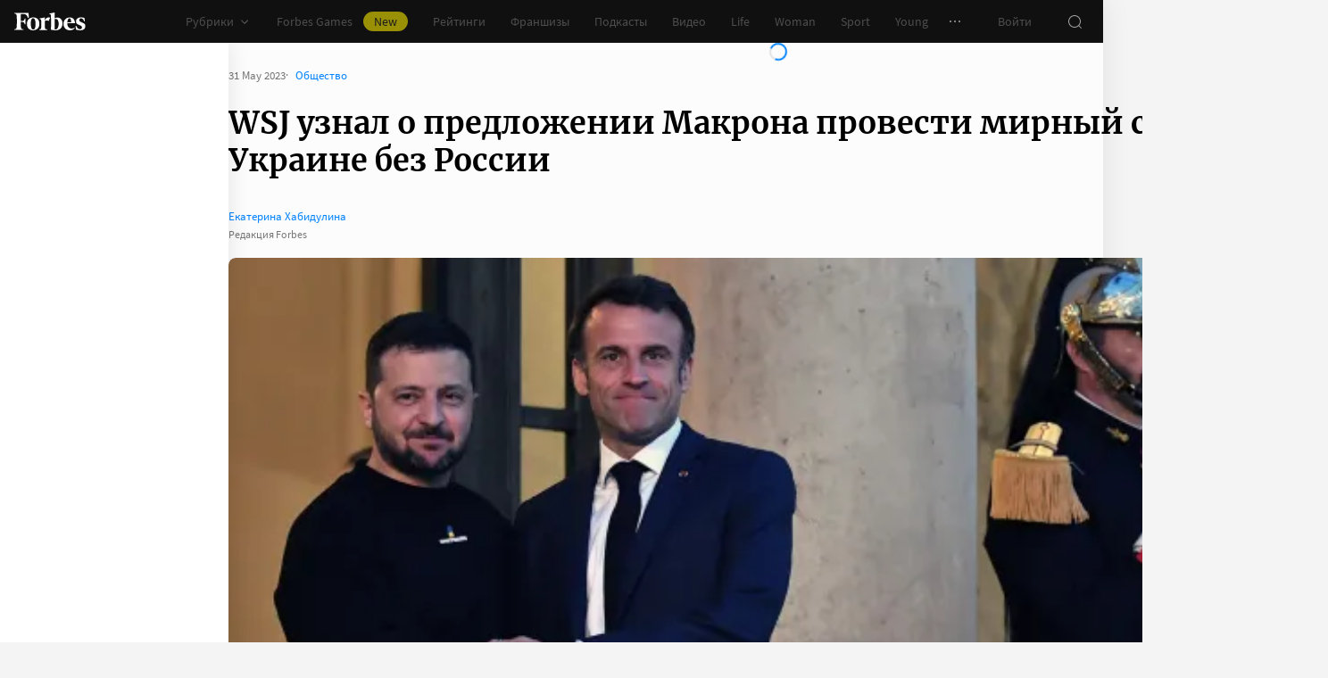

--- FILE ---
content_type: application/javascript; charset=utf-8
request_url: https://cdn.forbes.ru/_nuxt/o6Yr0V5y.js
body_size: 1328
content:
import{p as h,a as C,k as V,e as B,i as q,b as E}from"./CS9jcqLE.js";import{q as $,a0 as T,f as b,r as M,x as u,Q as a,a5 as m,W as A,Y as f,X as s,V as t,P as w,$ as v,U as z,a2 as F,T as I}from"./NCDM2jdN.js";const N=$({name:"FullscreenAdfox",props:{config:{required:!0,type:Object}},setup(){const e=T(),n=b(),i=b(),r=b(!1),o=M({id:0,isCompleted:!1,isEnabled:!0,step:1e3,tick:8});function d(){r.value=!1}function k({state:c}){if(c.withError||c.withStub||!n.value)return;const l=n.value.querySelector('[id^="adfox"]');l&&(i.value=h(l),r.value=i.value.type!=="unknown"&&Object.keys(i.value).length>1,r.value&&g())}function g(){if(!o.isEnabled)return o.isCompleted=!0,d();const c=Date.now();let l=0;function p(){if(l+=o.step,o.tick--,o.tick===0)o.isCompleted=!0,window.clearTimeout(o.id),d();else{const y=Date.now()-c-l;o.id=window.setTimeout(p,o.step-y)}}o.id=window.setTimeout(p,o.step)}return{adfoxArticle:i,close:d,countdown:o,css:e,isVisible:r,onComplete:k,rootEl:n}}}),S="zBGh3",D="gNprP",j="iuVRj",P="AzZWt",W="VIZiM",Z="VdSlk",H="_9uYp6",O="o5wWy",R="Iq5v5",U="efnzP",X="xcu3y",Y="zwhMb",G="ZxcK3",K="_4FVHe",L="XUR8w",Q={fullscreenAdfox:S,fullscreen:D,body:j,blackout:P,main:W,logo:Z,subtitle:H,figure:O,quote:R,caption:U,banner:X,image:Y,actions:G,tick:K,close:L},J=["src"];function x(e,n,i,r,o,d){const k=V,g=B,c=q,l=E;return a(),u("div",{ref:"rootEl",class:s(e.css.fullscreenAdfox)},[m(k,{class:s(e.css.adfox),config:e.config,onComplete:e.onComplete},{default:A(()=>[f("",!0)]),_:1},8,["class","config","onComplete"]),m(I,{name:"fade"},{default:A(()=>[e.isVisible?(a(),u("div",{key:0,class:s(e.css.fullscreen)},[t("div",{class:s(e.css.body)},[t("div",{class:s(e.css.blackout),onClick:n[0]||(n[0]=(...p)=>e.close&&e.close(...p))},null,2),t("div",{class:s(e.css.main)},[t("div",{class:s(e.css.logo)},[m(g,{name:"logo",viewBox:"0 0 64 16"})],2),t("p",{class:s(e.css.subtitle)}," Цитата дня ",2),t("figure",{class:s(e.css.figure)},[e.adfoxArticle.title?(a(),u("blockquote",{key:0,class:s(e.css.quote)}," «"+v(e.adfoxArticle.title)+"» ",3)):f("",!0),e.adfoxArticle.footnote?(a(),u("figcaption",{key:1,class:s(e.css.caption)},v(e.adfoxArticle.footnote),3)):f("",!0)],2)],2),(a(),w(z(e.adfoxArticle.path?"a":"div"),{class:s(e.css.banner),href:e.adfoxArticle.path?e.adfoxArticle.path:null,rel:e.adfoxArticle.path?"noopener noreferrer nofollow":null,target:e.adfoxArticle.path?"_blank":null},{default:A(()=>[e.adfoxArticle.iframe?(a(),u("iframe",{key:0,src:e.adfoxArticle.iframe},null,8,J)):e.adfoxArticle.photo&&e.adfoxArticle.path?(a(),w(c,{key:1,alt:e.adfoxArticle.title||"",class:s(e.css.image),image:e.adfoxArticle.photo,"is-blurhash-enabled":!1,"should-crop":!1,"should-use-webp":!1},null,8,["alt","class","image"])):f("",!0)]),_:1},8,["class","href","rel","target"]))],2),t("div",{class:s(e.css.actions)},[t("div",{class:s(e.css.countdown)},[n[1]||(n[1]=F(" Закроется через: ",-1)),t("span",{class:s(e.css.tick)},v(e.countdown.tick),3)],2),m(l,{class:s(e.css.close),"is-active":"",name:"close",theme:"yellow",onClick:e.close},null,8,["class","onClick"])],2)],2)):f("",!0)]),_:1})],2)}const _={$style:Q},te=C(N,[["render",x],["__cssModules",_]]);export{te as default};
